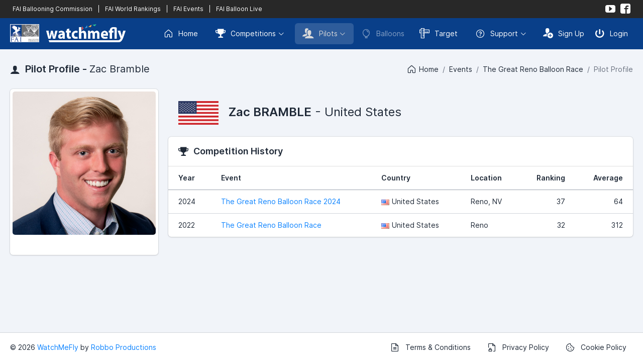

--- FILE ---
content_type: text/html; charset=UTF-8
request_url: https://www.watchmefly.net/profile/pilot.php?pid=C1B40FDA-6D8E-DC02-41BB-69223B600761&v=tt&e=grbr2022
body_size: 3878
content:
 <!DOCTYPE html>
<html lang="en" dir="ltr">
<head>
    <meta charset="utf-8">
    <meta http-equiv="X-UA-Compatible" content="IE=edge">
    <meta name="viewport" content="width=device-width, initial-scale=1, shrink-to-fit=no">
    <title>WatchMeFly | Pilot Profile - Zac Bramble</title>
    <!-- Global stylesheets -->
    <link href="/assets_2023/fonts/inter/inter.css" rel="stylesheet" type="text/css">
    <link href="/assets_2023/icons/phosphor/styles.min.css" rel="stylesheet" type="text/css">
    <link href="/assets_2023/icons/icomoon/styles.min.css" rel="stylesheet" type="text/css">
    <link href="/assets/css/icons/custom/styles.css" rel="stylesheet" type="text/css">
    <link href="/assets_2023/css/all.min.css?v2" id="stylesheet" rel="stylesheet" type="text/css">
    <link href="/assets_2023/css/custom.css?v13" id="stylesheet" rel="stylesheet" type="text/css">
    <!-- /global stylesheets -->

    <!-- Core JS files -->
    <script src="/assets_2022/js/main/jquery.min.js"></script>
    <script src="/assets_2023/js/bootstrap/bootstrap.bundle.min.js"></script>
    <!-- /core JS files -->

    <!-- =================================== -->
    <!-- 			 CONTENT 				 -->
    <!-- =================================== -->

    <meta name="keywords" content="hot air balloon, balloon, ballooning, competition ballooning, fai" />
    <meta name="description" content="WatchMeFly is the home of competition ballooning" />

    <!-- =================================== -->
    <!-- 			 ROBOTS 				 -->
    <!-- =================================== -->

    <meta name="GOOGLEBOT" content="INDEX, FOLLOW" />
    <meta name="robots" content="index, follow">
    <meta name="msnbot" content="NOODP" />


    <!-- =================================== -->
    <!-- 			 FACEBOOK 				 -->
    <!-- =================================== -->

    <meta property="og:locale" content="en"/>
    <meta property="og:type" content="website"/>
    <meta property="og:site_name" content="WatchMeFly"/>
    <meta property="og:url" content="https://www.watchmefly.net/profile/pilot.php?pid=C1B40FDA-6D8E-DC02-41BB-69223B600761"/><meta property="og:title" content="WatchMeFly - Zac Bramble"/><meta property="og:description" content="Pilot Profile"/><meta property="og:image" content="https://www.watchmefly.net/assets/uploads/pilots/p1662493737.jpg"/>
    <link rel="icon" href="/assets/images/favicon.png?v2" />
    <link rel="shortcut icon" href="/assets/images/favicon.png?v2" />




<!-- Page JS files -->
<link href="/assets_2022/css/cropper.css" rel="stylesheet"/>
<script src="/assets_2023/js/vendor/media/cropper.min.js"></script>
<script src="/assets_2023/js/vendor/editors/ckeditor/ckeditor_classic.js"></script>

<script src="/assets_2023/js/app.js"></script>
<script type="text/javascript" >
/* ------------------------------------------------------------------------------
 *
 *  # CKEditor Classic editor
 *
 *  Demo JS code for editor_ckeditor_classic.html page
 *
 * ---------------------------------------------------------------------------- */


// Setup module
// ------------------------------

const CKEditorClassic = function() {


    //
    // Setup module components
    //

    // CKEditor
    const _componentCKEditorClassic = function() {
        if (typeof ClassicEditor == 'undefined') {
            console.warn('Warning - ckeditor_classic.js is not loaded.');
            return;
        }

        ClassicEditor.create(document.querySelector('#ckeditor_single'), {toolbar: [ 'heading', '|', 'bold', 'italic', 'link', 'bulletedList', 'numberedList', 'blockQuote' ],
            heading: {
                options: [
                    { model: 'paragraph', title: 'Paragraph', class: 'ck-heading_paragraph' },
                    { model: 'heading1', view: 'h1', title: 'Heading 1', class: 'ck-heading_heading1' },
                    { model: 'heading2', view: 'h2', title: 'Heading 2', class: 'ck-heading_heading2' },
                    { model: 'heading3', view: 'h3', title: 'Heading 3', class: 'ck-heading_heading3' },
                    { model: 'heading4', view: 'h4', title: 'Heading 4', class: 'ck-heading_heading4' },
                    { model: 'heading5', view: 'h5', title: 'Heading 5', class: 'ck-heading_heading5' },
                    { model: 'heading6', view: 'h6', title: 'Heading 6', class: 'ck-heading_heading6' }
                ]}}).catch(error => {console.error(error);});    };


    //
    // Return objects assigned to module
    //

    return {
        init: function() {
            _componentCKEditorClassic();
        }
    }
}();


// Initialize module
// ------------------------------

document.addEventListener('DOMContentLoaded', function() {
    CKEditorClassic.init();
});
</script><!-- /Page JS files -->

</head>
<body>


<!-- Navigation -->
<div class="navbar navbar-expand-lg navbar-dark navbar-fai">
    <div class="container-fluid">
        <div class="d-lg-none">
            <a href="#" class="text-white" data-bs-toggle="collapse" data-bs-target="#navbar-fai">
                <i class="ph-squares-four"></i>
            </a>
            <div class="navbar-collapse order-2 order-lg-1 collapse" id="navbar-fai">
                <ul class="navbar-nav mt-2 mt-lg-0">
                    <li class="nav-item ms-lg-1">
                                                <a href="https://www.fai.org/sport/ballooning" target="_blank" class="navbar-nav-link ">
                            FAI Ballooning Commission
                        </a>
                        <a href="/worldrankings/" class="navbar-nav-link ">
                            FAI World Rankings
                        </a>
                        <a href="/faievents" class="navbar-nav-link">FAI Events</a>                        <a href="https://www.balloonlive.org" target="_blank" class="navbar-nav-link">
                            FAI Balloon Live
                        </a>

                    </li>
                </ul>
            </div>
        </div>

        <div class="navbar-collapse order-2 order-lg-1 collapse">
            <div class="d-flex flex-row" style="font-size: 12px;">
                               <a href="https://www.fai.org/sport/ballooning" target="_blank" class="text-white px-1" >
                    FAI Ballooning Commission
                </a>
                <a class="text-white px-1">
                    |
                </a>
                <a href="/worldrankings/" class="text-white px-1">
                    FAI World Rankings
                </a>
                <a class="text-white px-1">|</a><a href="/faievents" class="text-white px-1">FAI Events</a>                <a class="text-white px-1">
                    |
                </a>
                <a href="https://www.balloonlive.org" target="_blank" class="text-white px-1">
                    FAI Balloon Live
                </a>
            </div>
        </div>

        <ul class="navbar-nav flex-row order-1 order-lg-2">
            <li class="text-white">
                <a href="https://www.youtube.com/@watchmefly3056" target="_blank" class="navbar-nav-link align-items-center rounded p-1"><i class="icon-youtube"></i></a>
            </li>
            <li class=" text-white">
                <a href="https://www.facebook.com/watchmeflynet/" target="_blank" class="navbar-nav-link align-items-center rounded p-1"><i class="icon-facebook2"></i></a>
            </li>
        </ul>
    </div>
</div>
<div class="navbar navbar-expand-xl navbar-dark">
    <div class="container-fluid">
        <div class="navbar-brand">
            <a href="/" class="d-inline-flex align-items-center">
                <img src="/assets_2023/images/fai_wmf_logo.png?v3" alt="WatchMeFly">
            </a>
        </div>

        <div class="d-xl-none">
            <button type="button" class="navbar-toggler" data-bs-toggle="collapse" data-bs-target="#navbar-mixed">
                <i class="ph-list"></i>
            </button>
        </div>

        <div class="navbar-collapse collapse" id="navbar-mixed">
            <ul class="navbar-nav mt-2 mt-xl-0">
                <li class="nav-item">
                    <a href="/" class="navbar-nav-link rounded ">
                        <i class="ph-house me-2"></i> Home
                    </a>
                </li>
                <li class="nav-item dropdown ms-xl-1">
                    <a href="#" class="navbar-nav-link rounded dropdown-toggle " data-bs-toggle="dropdown"><i class="icon-trophy2 me-2"></i> Competitions</a>
                    <div class="dropdown-menu dropdown-menu-end">
                        <a href="/events/current.php" class="dropdown-item ">
                            <i class="icon-trophy2 me-2"></i>Current Competitions
                        </a>
                        <a href="/events/index.php" class="dropdown-item ">
                            <i class="icon-trophy2 me-2"></i>Upcoming Competitions
                        </a>
                        <a href="/events/previous.php" class="dropdown-item ">
                            <i class="icon-trophy2 me-2"></i>Previous Competitions
                        </a>
                                            </div>
                </li>
                <li class="nav-item dropdown ms-xl-1">
                    <a href="#" class="navbar-nav-link rounded dropdown-toggle active" data-bs-toggle="dropdown"><i class="icon-users me-2"></i> Pilots</a>
                    <div class="dropdown-menu dropdown-menu-end">
                        <a href="/profile/index.php" class="dropdown-item disabled">
                            <i class="icon-users me-2"></i>Pilot Profiles
                        </a>
                        <a href="/worldrankings/" class="dropdown-item ">
                            <i class="icon-trophy2 me-2"></i>FAI World Rankings
                        </a>
                        <a href="/nationalrankings/" class="dropdown-item ">
                            <i class="icon-podium me-2"></i>National Rankings
                        </a>
                    </div>
                </li>

                <li class="nav-item">
                    <a href="/aircraft/" class="navbar-nav-link rounded disabled">
                        <i class="ph-balloon me-2"></i> Balloons
                    </a>
                </li>
                                <li class="nav-item">
                    <a href="/target/" target="_blank" class="navbar-nav-link rounded ">
                        <i class="icon-rulers me-2"></i> Target
                    </a>
                </li>

                <li class="nav-item dropdown ms-xl-1">
                    <a href="#" class="navbar-nav-link rounded dropdown-toggle" data-bs-toggle="dropdown"><i class="ph-question me-2"></i> Support</a>
                    <div class="dropdown-menu dropdown-menu-end">
                        <a href="/learning/" target="_blank" class="dropdown-item disabled">
                            <i class="icon-library2 me-2"></i> Learning Center
                        </a>
                        <a href="/blog/" class="dropdown-item ">
                            <i class="icon-new me-2"></i> Blog
                        </a>
                        <div class="dropdown-divider"></div>
                        <a href="/contact/" class="dropdown-item ">
                            <i class="icon-bubble me-2"></i> Contact Us
                        </a>
                    </div>
                </li>
            </ul>
                <ul class="navbar-nav ms-xl-auto mt-2 mt-xl-0">
            <li class="nav-item">
                <a href="/auth/signup.php" class="navbar-nav-link navbar-nav-link-icon rounded">
                    <i class="icon-user-plus me-2"></i> Sign Up
                </a>
            </li>
            <li class="nav-item">
                <a href="/auth/login.php" class="navbar-nav-link navbar-nav-link-icon rounded">
                    <i class="icon-switch2 me-2"></i> Login
                </a>
            </li>
        </ul>
                </div>
    </div>

</div>
<!--END Navigation -->

<!-- Page header -->
<div class="page-header page-header-content d-lg-flex">
    <div class="page-title">
        <h4 class="mb-0">
            <i class="icon-user me-1"></i> Pilot Profile - <span class="fw-normal">Zac Bramble</span>
        </h4>
    </div>

    <div class="collapse d-lg-block my-lg-auto ms-lg-auto" id="page_header">
        <div class="breadcrumb">
            <a href="/" class="breadcrumb-item"><i class="ph-house me-1"></i> Home</a><a href="/events/" class="breadcrumb-item">Events</a><a href="/events/event.php?e=grbr2022&v=tt" class="breadcrumb-item">The Great Reno Balloon Race</a><span class="breadcrumb-item active">Pilot Profile</span>        </div>
    </div>
</div>
<!-- /page header -->

<!-- Page content -->
<div class="page-content pt-0">

    <!-- Main content -->
    <div class="content-wrapper">

        <!-- Content area -->
        <div class="content">

            <div class="row">
                <div class="col-lg-3">
                    <div class="card">
                        <div class="card-img-actions mx-1 mt-1  text-center ">
                            <img class="card-img img-fluid" src="/assets/uploads/pilots/p1662493737.jpg" alt="Zac Bramble">                        </div>
                                                <div class="card-body text-center ">

                            <div class="d-flex justify-content-center">

                                
                            </div>

                        </div>
                                            </div>

                    <div class="modal fade" id="modal" tabindex="-1" role="dialog" aria-labelledby="modalLabel" aria-hidden="true">
                        <div class="modal-dialog modal-lg" role="document">
                            <div class="modal-content">
                                <div class="modal-header">
                                    <h5 class="modal-title" id="modalLabel">Crop Image Before Upload</h5>
                                    <button type="button" class="btn-close" data-bs-dismiss="modal"></button>
                                </div>
                                <div class="modal-body">
                                    <div class="img-container">
                                        <div class="row">
                                            <div class="col-md-8">
                                                <img style="display: block;max-width: 100%;" src="" id="sample_image" />
                                            </div>
                                            <div class="col-md-4">
                                                <div class="preview"></div>
                                            </div>
                                        </div>
                                    </div>
                                </div>
                                <div class="modal-footer">
                                    <button type="button" class="btn btn-secondary" data-bs-dismiss="modal">Cancel</button>
                                    <button type="button" class="btn btn-primary" id="crop">Crop</button>
                                </div>
                            </div>
                        </div>
                    </div>
                </div>
                <div class="col-lg-9">
                    <div class="page-header">
                        <div class="page-header-content d-flex">
                            <div class="page-title">
                                <h2 class="fw-normal mb-0"><img src="/assets/images/flags_lg/us.png" class="me-3 " width="80" alt="United States"><span class="fw-semibold">Zac BRAMBLE</span> - United States</h2>                            </div>
                        </div>
                    </div>
                                            <!-- Other Competitions -->
                        <div class="card">
                            <div class="card-header">
                                <h5 class="mb-0"><i class="icon-trophy2 me-2"></i>Competition History</h5>
                            </div>

                            <div class="table-responsive">
                                <table class="table">
                                    <thead>
                                    <tr>
                                        <th>Year</th>
                                        <th>Event</th>
                                        <th>Country</th>
                                        <th>Location</th>
                                        <th class="text-end">Ranking</th>
                                        <th class="text-end">Average</th>
                                    </tr>
                                    </thead>
                                    <tbody>
                                    <tr><td>2024</td><td><a href="/events/event.php?e=reno2024&v=tt">The Great Reno Balloon Race 2024</a></td><td nowrap="nowrap"><img src="/assets/images/flags/us.png" class="me-1" alt="">United States</td><td>Reno, NV</td><td class="text-end">37</td><td class="text-end">64</td></tr><tr><td>2022</td><td><a href="/events/event.php?e=grbr2022&v=tt">The Great Reno Balloon Race</a></td><td nowrap="nowrap"><img src="/assets/images/flags/us.png" class="me-1" alt="">United States</td><td>Reno</td><td class="text-end">32</td><td class="text-end">312</td></tr>
                                    </tbody>
                                </table>
                            </div>
                        </div>
                        <!-- /Other Competitions -->
                        
                </div>
            </div>



        </div>
        <!-- /content area -->

    </div>
    <!-- /main content -->

</div>
<!-- /page content -->

<!-- Footer -->
<div class="navbar navbar-sm navbar-footer border-top">
    <div class="container-fluid">
        <span>&copy; 2026 <a href="/">WatchMeFly</a> by <a href="http://robboproductions.com" target="_blank">Robbo Productions</a></span>

        <ul class="nav">
            <li class="nav-item">
                <a href="/legal/terms.php" class="navbar-nav-link navbar-nav-link-icon rounded">
                    <div class="d-flex align-items-center mx-md-1">
                        <i class="ph-file-text"></i>
                        <span class="d-none d-md-inline-block ms-2">Terms & Conditions</span>
                    </div>
                </a>
            </li>
            <li class="nav-item ms-md-1">
                <a href="/legal/privacy.php" class="navbar-nav-link navbar-nav-link-icon rounded">
                    <div class="d-flex align-items-center mx-md-1">
                        <i class="ph-file-lock"></i>
                        <span class="d-none d-md-inline-block ms-2">Privacy Policy</span>
                    </div>
                </a>
            </li>
            <li class="nav-item ms-md-1">
                <a href="/legal/cookies.php" class="navbar-nav-link navbar-nav-link-icon rounded">
                    <div class="d-flex align-items-center mx-md-1">
                        <i class="ph-cookie"></i>
                        <span class="d-none d-md-inline-block ms-2">Cookie Policy</span>
                    </div>
                </a>
            </li>
        </ul>
    </div>
</div>
<!-- /footer -->
</body>
</html>
